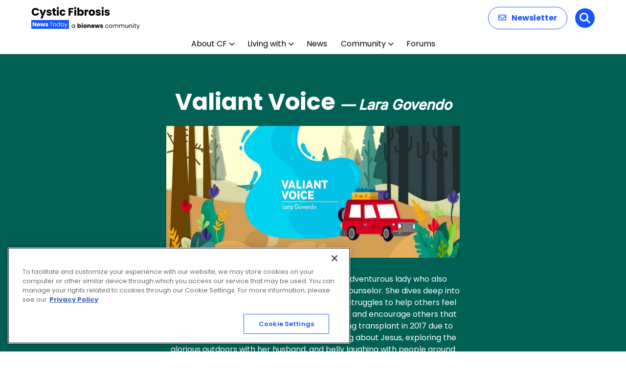

--- FILE ---
content_type: text/html; charset=utf-8
request_url: https://www.google.com/recaptcha/api2/aframe
body_size: 183
content:
<!DOCTYPE HTML><html><head><meta http-equiv="content-type" content="text/html; charset=UTF-8"></head><body><script nonce="qfQT7gN9bOax_zefJo28MQ">/** Anti-fraud and anti-abuse applications only. See google.com/recaptcha */ try{var clients={'sodar':'https://pagead2.googlesyndication.com/pagead/sodar?'};window.addEventListener("message",function(a){try{if(a.source===window.parent){var b=JSON.parse(a.data);var c=clients[b['id']];if(c){var d=document.createElement('img');d.src=c+b['params']+'&rc='+(localStorage.getItem("rc::a")?sessionStorage.getItem("rc::b"):"");window.document.body.appendChild(d);sessionStorage.setItem("rc::e",parseInt(sessionStorage.getItem("rc::e")||0)+1);localStorage.setItem("rc::h",'1769023925478');}}}catch(b){}});window.parent.postMessage("_grecaptcha_ready", "*");}catch(b){}</script></body></html>

--- FILE ---
content_type: text/css
request_url: https://cysticfibrosisnewstoday.com/wp-content/themes/bionews-global-2-child/style.css?ver=1741377519
body_size: 2396
content:
/*
 * Theme Name: BioNews Global 2 Child
 * Description: Child theme for BioNews sites 5-23-2024
 * Author: Bionews
 * Author URI: https://bionews.com/
 * Template: bionews-global-2
 * Text Domain: bionews-global-2-child
 * Framework: Timber 2
 * Version: 1.0
*/


.bio-nav-logo>img {max-height:90px;}

@media only screen and (max-width:1024px)  {
  .bio-nav-logo>img { max-height:60px;}
}

/* This is used for the ECTRIMS Conference */
#landing-page-3{background-image:url('https://multiplesclerosisnewstoday.com/wp-content/uploads/2022/10/conferenceBar.png');background-repeat:repeat-x;background-position:top left;margin-bottom:-40px;}
.lpHolder{ margin:0 auto;padding:20px;}

.lpBody{ margin:0 auto; padding:20px;width: 1255px;    margin-bottom: 50px;}

.lpBody img {width:600px;margin-top:-20px;position:relative;float:left;z-index:1;margin-left:7%}

#lpTitleBox{background-color:#4c5b8d; opacity:60%;width:250px;display:inline-block;padding:2px 10px;margin-left:40px;text-align:center}
#lpTitleBox h1 {color:#fff;font-weight: 400;font-family: Aleo,serif;font-size: 26px;line-height: 1.15;margin-top: 5px;}
#lpTitleBox h1 span {font-size:20px;color:#fff;display:block;font-weight:500;margin-bottom:0}
#lpTitleBox p {font-size:15px;color:#fff;font-family: Aleo,serif; margin-top:-6px}

.conferenceBox h3:before {     content: "NACFC Coverage: ";color: #4c5b8d;font-size: 12px;display: block;margin: 23px 0 5px 0px;font-weight: 600;text-transform: uppercase;}

.conferenceBox {width: 340px;height: 260px;float:left;   display: inline-block; margin: 10px 25px 15px 5px;	position: relative; border-radius: 20px;padding: 10px 25px ;    border: 1px solid #4c5b8d;}

.conferenceBox small{float: right;font-size: 11px;}

.conferenceBox H3 {color: #212121; font-weight: 400;font-family: Aleo,serif;font-size: 17px;line-height: 1.15;margin-top: 5px;
}
.conferenceBox a {
    color: #033443;
    font-weight: 500;
    line-height: 26px;
	font-size: 20px;}

.conferenceBox p {
    display: -webkit-box;
    -webkit-line-clamp: 4;
    -webkit-box-orient: vertical;
    overflow: hidden;
    text-overflow: ellipsis;
    margin: 0;
    padding: 0;font-size: 15px;
    line-height: 24px;
    margin-top: 10px;
}

.lpBody p {margin-top: 10px;}

@media only screen and (max-width:1150px)  {
	
.lpBody {	width: 100%;}
.lpBody img{float:none;display:block;margin:0 auto;margin-top:-10px;}	
#lpTitleBox{margin:0 auto; display:block;margin-top:8px;opacity:80%}
} 

@media screen and (max-width: 820px) {
	.conferenceBox {width:95%;height:auto}
}

@media screen and (max-width: 680px) {
	.lpBody img {width:600px;	left: 0}
	#lpTitleBox { opacity:100%; }
	.lpHolder {padding:0px}
}

@media screen and (max-width: 680px) {

	#lpTitleBox { width:95%}

}

section#content.bio-content-wrapper{overflow:visible}
/*this is the end of the ectrims */

/* This is CSS for SEO Pages for Kellie */
#raysSubNav a {font-weight: 500;font-size: 15px; padding: 0 9px 0 9px;}
#raysSubNav a:first-of-type {padding-left:0px}
#raysSubNav {color:#b8b8b8;font-weight:400;margin-top:16px}.
.raysTitle{color: #212121;font-size: 34px !important; font-weight: 400; font-family: Aleo,serif !important; line-height: 1.15;}
.raysUpdatedBox{border-left:6px solid #21819b;padding:1px 2px 7px 8px;margin:8px;margin-left:15px}
.raysUpdatedBox p{line-height:24px;margin:0;font-size:14px;font-style:italic}
.raysUpdatedBox p:first-of-type{line-height:29px}

p.sideSpacing {
line-height: 30px;
padding: 0px !important;}

/* Rays Template Testing */
#titleBlock {margin-left: 14px; margin-top: -38px;}
#titleBlock h1 {margin: 0; margin-top: 9px;font-size: 40px;font-family: Aleo,serif;margin-bottom: -3px;line-height:44px}
#titleBlock h4 {margin: 0;margin-top: 35px;font-size: 14px;font-weight: 500;color: #666;margin-bottom: 0px;}
#titleBlock p{margin:0;margin-top:10px;font-size:15px;margin-bottom:28px;max-width:700px }
#featuredBlockHolder{background-color: #ebf8fc;}
#titleImg{float:right;position:relative; height:100px}
#titleImg img{height: 116px;margin-top: -20px;}
#featuredBlock {padding: 20px;}
#featuredBlock h2, #featuredBlock h2 a {font-family: Aleo,serif;font-weight: 400;font-size: 22px;line-height: 28px;margin-top: 12px;color:#064682}
#featuredBlock h3 {margin:0; margin:2px 0; font-size:28px; font-family: Aleo,serif;font-weight:500}
#featuredBlock p{font-size: 15px;}
#featuredBlock .buttonBlock { color: #fff;background-color: #eb6124; margin: 0 auto;font-weight: 600;text-transform: uppercase;border: 0;padding: 5px;border-radius: 23px;font-size: 13px;width: 144px;margin-top: 18px;text-align: center;}
.featuredItem {float:left;position:relative;margin:5px 28px; width:310px}
.featuredItem img {background-color:#fff}
.featuredItem p {overflow: hidden;text-overflow: ellipsis;display: -webkit-box;-webkit-line-clamp: 3;line-clamp: 3;-webkit-box-orient: vertical;}
.buttonBlock a{color:#fff !important;}
.buttonBlock a:hover{border-bottom-color:none !important}
#bottomBlock:nth-of-type(1) {margin-top:22px;}
#bottomBlock {margin-top: 0px;}
#bottomBlock h3 {font-size:28px; font-family: Aleo,serif;font-weight:400}
#bottomBlock:nth-of-type(1) h3 {font-size:28px; font-family: Aleo,serif;font-weight:400;margin-top:-30px}

.subItem{clear:both;margin:10px 0 5px 0;display:inline-block;}
.subItem img {float:left;position:relative;margin-right:10px;padding-bottom:8px;margin-bottom: 20px;}
.subItem h2{margin-top:-14px;line-height:26px}
.subItem h2 a {font-family: Aleo,serif !important;font-weight: 400 !important;font-size: 22px !important;line-height: 28px !important;margin:0 !important}
.subItem p {font-size: 15px; margin:4px 0 6px 0;color:#064682;overflow: hidden;text-overflow: ellipsis;display: -webkit-box;-webkit-line-clamp: 2;line-clamp: 2;-webkit-box-orient: vertical;}
.linkBlock{color:#eb6124;font-size:16px;font-weight:800;text-decoration:none}
.center-cropped {object-fit: cover;object-position: center;height: 214px;width: 320px;}
.center-cropped2 {object-fit: cover;object-position: center;height: 107px;width: 160px;}

@media screen and (max-width: 1220px) {
#featuredBlockHolder{}
}

@media screen and (max-width: 1020px) {
#bottomBlock {margin-top: -30px;}
#bottomBlock h3 {font-size: 28px;font-family: Aleo,serif;font-weight: 400;margin-top: 34px;}
#titleBlock {}
}

@media screen and (max-width: 820px) {
#titleImg{float: none;margin: 0 auto;text-align: center;width: 100%;}
#titleImg img{margin: 0 auto;margin-top: 20px;}
#featuredBlockHolder{width: 100%;margin-left: 0;}
.featuredItem {float: none; margin: 0 auto;width: 90%;padding-bottom:15px;margin-top:22px}
.featuredItem img {}
#featuredBlock {padding:0 0 12px 0}
#featuredBlock h2 {margin-top: -5px;}
#featuredBlock h3 {padding: 14px 0 10px 20px;}
#featuredBlock .buttonBlock { margin-bottom:14px}
#bottomBlock:nth-of-type(1) {margin-top: -30px;}
#bottomBlock{width:90%;margin:0 auto}
.subItem img {float: none; position: relative; margin: 0 auto; padding-bottom: 8px; margin-left: 0px;} 
.center-cropped, .center-cropped2 {width: 640px;height:428px;margin:0 auto; }
}

@media screen and (max-width: 640px) {
#titleBlock {margin-left: 0px;}
#bottomBlock:nth-of-type(1) h3 { margin-top: 28px;}
#titleBlock h1 {font-size: 34px;line-height: 42px;}
.center-cropped, .center-cropped2 {width: 320px;height:214px;margin:0 auto; } 
}

@media screen and (max-width: 440px) {
#titleBlock {margin-left: 25px; width: 90%;}
.center-cropped, .center-cropped2 {margin:0 auto; } 
}
/* END Rays Template Testing */



/* search drawer mobile  March 28, 2023 */

@media (max-width: 450px){

.bio-nav-menu-item-search {
    display: inline;
	}

.bio-search-drawer--expanded .bio-btn--icon {
	display:none
	}

.bio-btn--primary-solid {
    background-color: #084c61;
	}

.bio-search-drawer--expanded .bio-nav-menu-item>.bio-btn {
   background-color: #084c61;
}

}
.aligncenter {
  margin-left: auto;
  margin-right: auto;
}

#bionews-div-survey-gpt-ad-2 .adspot-title,
#bionews-div-survey-gpt-ad-3 .adspot-title {
    display: none !important;
}
/* Updates to subnav 1-7-25 */
#newSubNav {
	max-width: 1200px;
	margin: auto;
}
.bio-content-container.bio-background.bio-background--light-gray:has(.bio-type-body--default #newSubNav) { 
	max-width: 100%;
	padding-bottom: 20px;
  padding-top: 10px;
}
#newSubNav {
    display: flex;
    align-items: center;
		flex-wrap: wrap;
}

#newSubNav .nav-item {
    position: relative;
    margin: 0 4px; /* Adjust margin as needed for spacing */
    box-sizing: border-box;
    display: flex;
    align-items: center;
}

#newSubNav .nav-item:not(.title):not(.last)::after  {
    content: '|';
    color: lightgray;
    margin-left: 8px; /* Adjust margin for space after the divider */
}

#newSubNav .nav-item.title {
    color: #333;
    font-weight: 700;
    padding-right: 0;
    margin-right: 8px;
}

#newSubNav .nav-item.last {
    padding-right: 0;
}


--- FILE ---
content_type: application/javascript; charset=utf-8
request_url: https://fundingchoicesmessages.google.com/f/AGSKWxVAeaz5kgmyPYHl2Y2GVsIOcfGD7R0zVlXgIRxUgUmBHl7egZhwTyxJefEf23XzExUtFtR_i4GzG_Bq3aeP_Ub3_nqkUSSZ4h-b2gtK2oKzmQELZnnwI3FlM5oXtnSJrhvKwRSS?fccs=W251bGwsbnVsbCxudWxsLG51bGwsbnVsbCxudWxsLFsxNzY5MDIzOTE5LDk1MjAwMDAwMF0sbnVsbCxudWxsLG51bGwsW251bGwsWzddXSwiaHR0cHM6Ly9jeXN0aWNmaWJyb3Npc25ld3N0b2RheS5jb20vdmFsaWFudC12b2ljZS1sYXJhLWdvdmVuZG8vcGFnZS84LyIsbnVsbCxbWzgsIjlvRUJSLTVtcXFvIl0sWzksImVuLVVTIl0sWzE5LCIyIl0sWzE3LCJbMF0iXSxbMjQsIiJdLFsyOSwiZmFsc2UiXV1d
body_size: -220
content:
if (typeof __googlefc.fcKernelManager.run === 'function') {"use strict";this.default_ContributorServingResponseClientJs=this.default_ContributorServingResponseClientJs||{};(function(_){var window=this;
try{
var QH=function(a){this.A=_.t(a)};_.u(QH,_.J);var RH=_.ed(QH);var SH=function(a,b,c){this.B=a;this.params=b;this.j=c;this.l=_.F(this.params,4);this.o=new _.dh(this.B.document,_.O(this.params,3),new _.Qg(_.Qk(this.j)))};SH.prototype.run=function(){if(_.P(this.params,10)){var a=this.o;var b=_.eh(a);b=_.Od(b,4);_.ih(a,b)}a=_.Rk(this.j)?_.be(_.Rk(this.j)):new _.de;_.ee(a,9);_.F(a,4)!==1&&_.G(a,4,this.l===2||this.l===3?1:2);_.Fg(this.params,5)&&(b=_.O(this.params,5),_.hg(a,6,b));return a};var TH=function(){};TH.prototype.run=function(a,b){var c,d;return _.v(function(e){c=RH(b);d=(new SH(a,c,_.A(c,_.Pk,2))).run();return e.return({ia:_.L(d)})})};_.Tk(8,new TH);
}catch(e){_._DumpException(e)}
}).call(this,this.default_ContributorServingResponseClientJs);
// Google Inc.

//# sourceURL=/_/mss/boq-content-ads-contributor/_/js/k=boq-content-ads-contributor.ContributorServingResponseClientJs.en_US.9oEBR-5mqqo.es5.O/d=1/exm=kernel_loader,loader_js_executable/ed=1/rs=AJlcJMwtVrnwsvCgvFVyuqXAo8GMo9641A/m=web_iab_tcf_v2_signal_executable
__googlefc.fcKernelManager.run('\x5b\x5b\x5b8,\x22\x5bnull,\x5b\x5bnull,null,null,\\\x22https:\/\/fundingchoicesmessages.google.com\/f\/AGSKWxVVGjhGaXAJWPinU3MOCijWdcsEZBkN7ClbkLAkL2alFVhvwEAvaT-hXRvxuI3W035hCM2yDWmGpyqMrejL3NzlwFaIii6aRoH1j_MCIZILSd4ByPIT077hTQ7DMiFUAlg1bX7k\\\x22\x5d,null,null,\x5bnull,null,null,\\\x22https:\/\/fundingchoicesmessages.google.com\/el\/AGSKWxXoJpeqRsfYOPfubgKVEjrXzdKAxFzTKYq5fh0UnG1JWcYRt2_LNRZCJSdTHZ_NBhF-jDdrUreOZX3sQCngOBS6FW7gu44EHDGIufKiyZytDIHPFJmnoUOW_vzhzqTl06y0Xrp1\\\x22\x5d,null,\x5bnull,\x5b7\x5d\x5d\x5d,\\\x22cysticfibrosisnewstoday.com\\\x22,1,\\\x22en\\\x22,null,null,null,null,1\x5d\x22\x5d\x5d,\x5bnull,null,null,\x22https:\/\/fundingchoicesmessages.google.com\/f\/AGSKWxWSqJVuctGGWDZ3QeZfAyh2Q5Clp7sOlC5KMIIfYvdUPsiCj-bFHHW4VRxCgOVMH3CCRfGba7jh1JbYppZvRS53zFZACe0uyu3pr9_zOVxq324NEp4qckploPjMLm6RjmZkwntI\x22\x5d\x5d');}

--- FILE ---
content_type: application/javascript; charset=utf-8
request_url: https://fundingchoicesmessages.google.com/f/AGSKWxVZUZK_WnnA08tVXawwm1J5IXQgYP4dhodZ6RnlmUtfNpT84zNZxooCR7UbV2fpqcMV042Rrw209A__7wtsS6GsobUUvt-MNJA5_TwAAtKBLDrx-_bfbEY9JMDLuuwvspTCcvaL?fccs=W251bGwsbnVsbCxudWxsLG51bGwsbnVsbCxudWxsLFsxNzY5MDIzOTI0LDc1MDAwMDAwMF0sbnVsbCxudWxsLG51bGwsW251bGwsWzcsOSw2XSxudWxsLDIsbnVsbCwiZW4iLG51bGwsbnVsbCxudWxsLG51bGwsbnVsbCwxXSwiaHR0cHM6Ly9jeXN0aWNmaWJyb3Npc25ld3N0b2RheS5jb20vdmFsaWFudC12b2ljZS1sYXJhLWdvdmVuZG8vcGFnZS84LyIsbnVsbCxbWzgsIjlvRUJSLTVtcXFvIl0sWzksImVuLVVTIl0sWzE5LCIyIl0sWzE3LCJbMF0iXSxbMjQsIiJdLFsyOSwiZmFsc2UiXV1d
body_size: 210
content:
if (typeof __googlefc.fcKernelManager.run === 'function') {"use strict";this.default_ContributorServingResponseClientJs=this.default_ContributorServingResponseClientJs||{};(function(_){var window=this;
try{
var qp=function(a){this.A=_.t(a)};_.u(qp,_.J);var rp=function(a){this.A=_.t(a)};_.u(rp,_.J);rp.prototype.getWhitelistStatus=function(){return _.F(this,2)};var sp=function(a){this.A=_.t(a)};_.u(sp,_.J);var tp=_.ed(sp),up=function(a,b,c){this.B=a;this.j=_.A(b,qp,1);this.l=_.A(b,_.Pk,3);this.F=_.A(b,rp,4);a=this.B.location.hostname;this.D=_.Fg(this.j,2)&&_.O(this.j,2)!==""?_.O(this.j,2):a;a=new _.Qg(_.Qk(this.l));this.C=new _.dh(_.q.document,this.D,a);this.console=null;this.o=new _.mp(this.B,c,a)};
up.prototype.run=function(){if(_.O(this.j,3)){var a=this.C,b=_.O(this.j,3),c=_.fh(a),d=new _.Wg;b=_.hg(d,1,b);c=_.C(c,1,b);_.jh(a,c)}else _.gh(this.C,"FCNEC");_.op(this.o,_.A(this.l,_.De,1),this.l.getDefaultConsentRevocationText(),this.l.getDefaultConsentRevocationCloseText(),this.l.getDefaultConsentRevocationAttestationText(),this.D);_.pp(this.o,_.F(this.F,1),this.F.getWhitelistStatus());var e;a=(e=this.B.googlefc)==null?void 0:e.__executeManualDeployment;a!==void 0&&typeof a==="function"&&_.To(this.o.G,
"manualDeploymentApi")};var vp=function(){};vp.prototype.run=function(a,b,c){var d;return _.v(function(e){d=tp(b);(new up(a,d,c)).run();return e.return({})})};_.Tk(7,new vp);
}catch(e){_._DumpException(e)}
}).call(this,this.default_ContributorServingResponseClientJs);
// Google Inc.

//# sourceURL=/_/mss/boq-content-ads-contributor/_/js/k=boq-content-ads-contributor.ContributorServingResponseClientJs.en_US.9oEBR-5mqqo.es5.O/d=1/exm=ad_blocking_detection_executable,kernel_loader,loader_js_executable,web_iab_tcf_v2_signal_executable/ed=1/rs=AJlcJMwtVrnwsvCgvFVyuqXAo8GMo9641A/m=cookie_refresh_executable
__googlefc.fcKernelManager.run('\x5b\x5b\x5b7,\x22\x5b\x5bnull,\\\x22cysticfibrosisnewstoday.com\\\x22,\\\x22AKsRol9mf6dDPgZz5S7-og-SAGE7rdDsWM9x_GMPyxKK3iM3c1z1Pa9NG1dpJbCqTw6jm4q1DwrSBnE6qYleFTVv4t0SDwahJU2FUv1IRlR0gUeh7zXmSoRXsCWgyxhBcxEq3CuN5rZP-DJ5AAUFmP-d5xdqh10j0A\\\\u003d\\\\u003d\\\x22\x5d,null,\x5b\x5bnull,null,null,\\\x22https:\/\/fundingchoicesmessages.google.com\/f\/AGSKWxUCJP-rWs66y_zoJezmUbLYZlkL_fzz_O2YlavqscgEqYCYElHouwPbLVKATUoOtUzyzd85QiyNy4UXBjGqoyeedVrYpZhFxF2Y9wG87MLkLxRzKALoIStgFHRgNJLDt5xAW-hE\\\x22\x5d,null,null,\x5bnull,null,null,\\\x22https:\/\/fundingchoicesmessages.google.com\/el\/AGSKWxVsLgI_qDFc8xWqazzw2sfw4ya0UJuqFQ_zRm2PviaTEU0V_IIuPCE_vYnjFoj2MAUPy_hBrN1al6VeX91SrS-lgi68iKm7L_I_2XXvtB9f6_Ai7c2LA1TRRxcY9vsPyzMX2OKu\\\x22\x5d,null,\x5bnull,\x5b7,9,6\x5d,null,2,null,\\\x22en\\\x22,null,null,null,null,null,1\x5d,null,\\\x22Privacy and cookie settings\\\x22,\\\x22Close\\\x22,null,null,null,\\\x22Managed by Google. Complies with IAB TCF. CMP ID: 300\\\x22\x5d,\x5b3,1\x5d\x5d\x22\x5d\x5d,\x5bnull,null,null,\x22https:\/\/fundingchoicesmessages.google.com\/f\/AGSKWxVW0YFhEzQ8R8QumybX4XTZOUiC4y_DRXjA-LjIEC223PgF-TcoWgBQU9W7gPEONzgeJauyEsz1tG6I9i8dODX7xr6Icrxk5IqSH9qnu3TOfuIcmTap48tOdpfeeVNx0_WhyoYP\x22\x5d\x5d');}

--- FILE ---
content_type: application/javascript; charset=utf-8
request_url: https://fundingchoicesmessages.google.com/f/AGSKWxUXDOAgkK42EohHVIkFWu98yYfTJgCgJHpgaIIRV6OMQ6gAH90aGx5LsdLsw2aPI-w7fqse8ejAwbFpaZzUDcz4U3mnByUPayM9-PGfU_P9mVOU0VemPLaaI6OW8gg-W0QbtPXoRjoEDrczZATVonIKBb6gDR3yxS8jgcB4WyoOIhRa-JMm8rlxwhQ=/_/chitika-ad?/noodleAdFramed./ads_script-.admarvel..my/ads/
body_size: -1291
content:
window['cfa1ec23-67c4-4f48-a499-67b3278bdab9'] = true;

--- FILE ---
content_type: application/javascript; charset=utf-8
request_url: https://secure.adnxs.com/getuidp?callback=jsonp_1769023923270_38726
body_size: -188
content:
jsonp_1769023923270_38726({"uid":"0"})